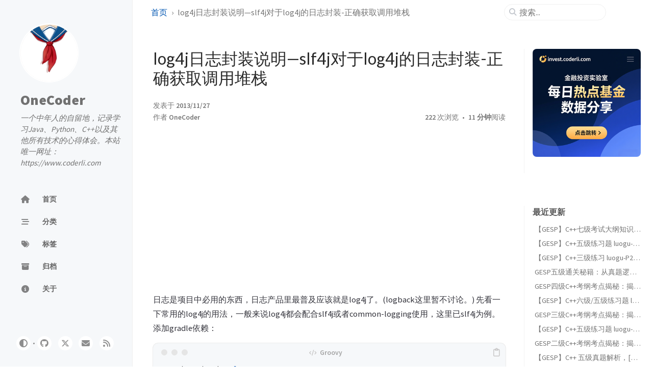

--- FILE ---
content_type: text/html; charset=utf-8
request_url: https://www.coderli.com/log4j-slf4j-logger-linenumber/
body_size: 14410
content:
<!doctype html><html lang="zh-CN" ><head><meta http-equiv="Content-Type" content="text/html; charset=UTF-8"><meta name="theme-color" media="(prefers-color-scheme: light)" content="#f7f7f7"><meta name="theme-color" media="(prefers-color-scheme: dark)" content="#1b1b1e"><meta name="apple-mobile-web-app-capable" content="yes"><meta name="apple-mobile-web-app-status-bar-style" content="black-translucent"><meta name="viewport" content="width=device-width, user-scalable=no initial-scale=1, shrink-to-fit=no, viewport-fit=cover" ><meta name="generator" content="Jekyll v4.4.1" /><meta property="og:title" content="log4j日志封装说明—slf4j对于log4j的日志封装-正确获取调用堆栈" /><meta name="author" content="OneCoder" /><meta property="og:locale" content="zh_CN" /><meta name="description" content="日志是项目中必用的东西，日志产品里最普及应该就是log4j了。(logback这里暂不讨论。) 先看一下常用的log4j的用法，一般来说log4j都会配合slf4j或者common-logging使用，这里已slf4j为例。添加gradle依赖：" /><meta property="og:description" content="日志是项目中必用的东西，日志产品里最普及应该就是log4j了。(logback这里暂不讨论。) 先看一下常用的log4j的用法，一般来说log4j都会配合slf4j或者common-logging使用，这里已slf4j为例。添加gradle依赖：" /><link rel="canonical" href="https://www.coderli.com/log4j-slf4j-logger-linenumber/" /><meta property="og:url" content="https://www.coderli.com/log4j-slf4j-logger-linenumber/" /><meta property="og:site_name" content="OneCoder" /><meta property="og:type" content="article" /><meta property="article:published_time" content="2013-11-27T04:54:00+00:00" /><meta name="twitter:card" content="summary" /><meta property="twitter:title" content="log4j日志封装说明—slf4j对于log4j的日志封装-正确获取调用堆栈" /><meta name="twitter:site" content="@wushikezuohehe" /><meta name="twitter:creator" content="@https://twitter.com/wushikezuohehe" /><meta name="google-site-verification" content="EQxpnRQ0t7ULCtknIN_oBRlo8FXtZsL-OaiUcI50_wU" /> <script type="application/ld+json"> {"@context":"https://schema.org","@type":"BlogPosting","author":{"@type":"Person","name":"OneCoder","url":"https://www.coderli.com"},"dateModified":"2013-11-27T04:54:00+00:00","datePublished":"2013-11-27T04:54:00+00:00","description":"日志是项目中必用的东西，日志产品里最普及应该就是log4j了。(logback这里暂不讨论。) 先看一下常用的log4j的用法，一般来说log4j都会配合slf4j或者common-logging使用，这里已slf4j为例。添加gradle依赖：","headline":"log4j日志封装说明—slf4j对于log4j的日志封装-正确获取调用堆栈","mainEntityOfPage":{"@type":"WebPage","@id":"https://www.coderli.com/log4j-slf4j-logger-linenumber/"},"url":"https://www.coderli.com/log4j-slf4j-logger-linenumber/"}</script><title>log4j日志封装说明—slf4j对于log4j的日志封装-正确获取调用堆栈 | OneCoder</title><link rel="apple-touch-icon" sizes="180x180" href="/assets/img/favicons/apple-touch-icon.png"><link rel="icon" type="image/png" sizes="32x32" href="/assets/img/favicons/favicon-32x32.png"><link rel="icon" type="image/png" sizes="16x16" href="/assets/img/favicons/favicon-16x16.png"><link rel="shortcut icon" href="/assets/img/favicons/favicon.ico"><meta name="apple-mobile-web-app-title" content="OneCoder"><meta name="application-name" content="OneCoder"><meta name="msapplication-TileColor" content="#da532c"><meta name="msapplication-config" content="/assets/img/favicons/browserconfig.xml"><meta name="theme-color" content="#ffffff"><link rel="preconnect" href="https://fonts.googleapis.com" ><link rel="dns-prefetch" href="https://fonts.googleapis.com" ><link rel="preconnect" href="https://fonts.gstatic.com" crossorigin><link rel="dns-prefetch" href="https://fonts.gstatic.com" ><link rel="preconnect" href="https://cdn.jsdelivr.net" ><link rel="dns-prefetch" href="https://cdn.jsdelivr.net" ><link rel="stylesheet" href="/assets/css/jekyll-theme-chirpy.css"><link rel="stylesheet" href="https://fonts.googleapis.com/css2?family=Lato:wght@300;400&family=Source+Sans+Pro:wght@400;600;700;900&display=swap"><link rel="stylesheet" href="https://cdn.jsdelivr.net/npm/@fortawesome/fontawesome-free@6.5.2/css/all.min.css"><link rel="stylesheet" href="https://cdn.jsdelivr.net/npm/tocbot@4.27.20/dist/tocbot.min.css"><link rel="stylesheet" href="https://cdn.jsdelivr.net/npm/loading-attribute-polyfill@2.1.1/dist/loading-attribute-polyfill.min.css"><link rel="stylesheet" href="https://cdn.jsdelivr.net/npm/glightbox@3.3.0/dist/css/glightbox.min.css"> <script type="text/javascript"> class ModeToggle { static get MODE_KEY() { return 'mode'; } static get MODE_ATTR() { return 'data-mode'; } static get DARK_MODE() { return 'dark'; } static get LIGHT_MODE() { return 'light'; } static get ID() { return 'mode-toggle'; } constructor() { let self = this;this.sysDarkPrefers.addEventListener('change', () => { if (self.hasMode) { self.clearMode(); } self.notify(); }); if (!this.hasMode) { return; } if (this.isDarkMode) { this.setDark(); } else { this.setLight(); } } get sysDarkPrefers() { return window.matchMedia('(prefers-color-scheme: dark)'); } get isPreferDark() { return this.sysDarkPrefers.matches; } get isDarkMode() { return this.mode === ModeToggle.DARK_MODE; } get hasMode() { return this.mode != null; } get mode() { return sessionStorage.getItem(ModeToggle.MODE_KEY); }get modeStatus() { if (this.hasMode) { return this.mode; } else { return this.isPreferDark ? ModeToggle.DARK_MODE : ModeToggle.LIGHT_MODE; } } setDark() { document.documentElement.setAttribute(ModeToggle.MODE_ATTR, ModeToggle.DARK_MODE); sessionStorage.setItem(ModeToggle.MODE_KEY, ModeToggle.DARK_MODE); } setLight() { document.documentElement.setAttribute(ModeToggle.MODE_ATTR, ModeToggle.LIGHT_MODE); sessionStorage.setItem(ModeToggle.MODE_KEY, ModeToggle.LIGHT_MODE); } clearMode() { document.documentElement.removeAttribute(ModeToggle.MODE_ATTR); sessionStorage.removeItem(ModeToggle.MODE_KEY); }notify() { window.postMessage( { direction: ModeToggle.ID, message: this.modeStatus }, '*' ); } flipMode() { if (this.hasMode) { this.clearMode(); } else { if (this.isPreferDark) { this.setLight(); } else { this.setDark(); } } this.notify(); } } const modeToggle = new ModeToggle(); </script> <script> var _hmt = _hmt || []; (function() { var hm = document.createElement("script"); hm.src = "https://hm.baidu.com/hm.js?c38895d905174718ae7d95e42ce528c7"; var s = document.getElementsByTagName("script")[0]; s.parentNode.insertBefore(hm, s); })(); </script> <script async src="https://pagead2.googlesyndication.com/pagead/js/adsbygoogle.js?client=ca-pub-7615326632728696" crossorigin="anonymous"></script><body><aside aria-label="Sidebar" id="sidebar" class="d-flex flex-column align-items-end"><header class="profile-wrapper"> <a href="/" id="avatar" class="rounded-circle"><img src="/images/onecoder/avatar.png" width="112" height="112" alt="avatar" onerror="this.style.display='none'"></a><h1 class="site-title"> <a href="/">OneCoder</a></h1><p class="site-subtitle fst-italic mb-0">一个中年人的自留地，记录学习Java、Python、C++以及其他所有技术的心得体会。本站唯一网址：https://www.coderli.com</p></header><nav class="flex-column flex-grow-1 w-100 ps-0"><ul class="nav"><li class="nav-item"> <a href="/" class="nav-link"> <i class="fa-fw fas fa-home"></i> <span>首页</span> </a><li class="nav-item"> <a href="/categories/" class="nav-link"> <i class="fa-fw fas fa-stream"></i> <span>分类</span> </a><li class="nav-item"> <a href="/tags/" class="nav-link"> <i class="fa-fw fas fa-tags"></i> <span>标签</span> </a><li class="nav-item"> <a href="/archives/" class="nav-link"> <i class="fa-fw fas fa-archive"></i> <span>归档</span> </a><li class="nav-item"> <a href="/about/" class="nav-link"> <i class="fa-fw fas fa-info-circle"></i> <span>关于</span> </a></ul></nav><div class="sidebar-bottom d-flex flex-wrap align-items-center w-100"> <button type="button" class="btn btn-link nav-link" aria-label="Switch Mode" id="mode-toggle"> <i class="fas fa-adjust"></i> </button> <span class="icon-border"></span> <a href="https://github.com/lihongzheshuai" aria-label="github" target="_blank" rel="noopener noreferrer" > <i class="fab fa-github"></i> </a> <a href="https://twitter.com/wushikezuohehe" aria-label="twitter" target="_blank" rel="noopener noreferrer" > <i class="fa-brands fa-x-twitter"></i> </a> <a href="javascript:location.href = 'mailto:' + ['wushikezuo','gmail.com'].join('@')" aria-label="email" > <i class="fas fa-envelope"></i> </a> <a href="/feed.xml" aria-label="rss" > <i class="fas fa-rss"></i> </a></div></aside><div id="main-wrapper" class="d-flex justify-content-center"><div class="container d-flex flex-column px-xxl-5"><header id="topbar-wrapper" aria-label="Top Bar"><div id="topbar" class="d-flex align-items-center justify-content-between px-lg-3 h-100" ><nav id="breadcrumb" aria-label="Breadcrumb"> <span> <a href="/">首页</a> </span> <span>log4j日志封装说明—slf4j对于log4j的日志封装-正确获取调用堆栈</span></nav><button type="button" id="sidebar-trigger" class="btn btn-link"> <i class="fas fa-bars fa-fw"></i> </button><div id="topbar-title"> 文章</div><button type="button" id="search-trigger" class="btn btn-link"> <i class="fas fa-search fa-fw"></i> </button> <search id="search" class="align-items-center ms-3 ms-lg-0"> <i class="fas fa-search fa-fw"></i> <input class="form-control" id="search-input" type="search" aria-label="search" autocomplete="off" placeholder="搜索..." > </search> <button type="button" class="btn btn-link text-decoration-none" id="search-cancel">取消</button></div></header><div class="row flex-grow-1"><main aria-label="Main Content" class="col-12 col-lg-11 col-xl-9 px-md-4"><article class="px-1"><header><h1 data-toc-skip>log4j日志封装说明—slf4j对于log4j的日志封装-正确获取调用堆栈</h1><div class="post-meta text-muted"> <span> 发表于 <time data-ts="1385528040" data-df="YYYY/MM/DD" data-bs-toggle="tooltip" data-bs-placement="bottom" > 2013/11/27 </time> </span><div class="d-flex justify-content-between"> <span> 作者 <em> <a href="https://www.coderli.com">OneCoder</a> </em> </span><div> <span> <em id="pageviews"> <i class="fas fa-spinner fa-spin small"></i> </em> 次浏览 </span> <span class="readtime" data-bs-toggle="tooltip" data-bs-placement="bottom" title="2074 字" > <em>11 分钟</em>阅读</span></div></div></div></header><div class="content"><div style="margin-bottom: 20px;"> <script async src="https://pagead2.googlesyndication.com/pagead/js/adsbygoogle.js?client=ca-pub-7615326632728696" crossorigin="anonymous"></script> <ins class="adsbygoogle" style="display:block; text-align:center;" data-ad-layout="in-article" data-ad-format="fluid" data-ad-client="ca-pub-7615326632728696" data-ad-slot="1669039692"></ins> <script> (adsbygoogle = window.adsbygoogle || []).push({}); </script></div><p> 日志是项目中必用的东西，日志产品里最普及应该就是log4j了。(logback这里暂不讨论。) 先看一下常用的log4j的用法，一般来说log4j都会配合slf4j或者common-logging使用，这里已slf4j为例。添加gradle依赖：</p><div class="language-groovy highlighter-rouge"><div class="code-header"> <span data-label-text="Groovy"><i class="fas fa-code fa-fw small"></i></span> <button aria-label="copy" data-title-succeed="已复制！"><i class="far fa-clipboard"></i></button></div><div class="highlight"><code><table class="rouge-table"><tbody><tr><td class="rouge-gutter gl"><pre class="lineno">1
2
3
4
5
</pre><td class="rouge-code"><pre><span class="n">dependencies</span> <span class="o">{</span>
<span class="n">compile</span><span class="o">(</span><span class="s1">'log4j:log4j:1.2.17'</span><span class="o">,</span>
<span class="s1">'org.slf4j:slf4j-api:1.7.5'</span><span class="o">,</span>
<span class="s1">'org.slf4j:slf4j-log4j12:1.7.5'</span><span class="o">)</span>
<span class="o">}</span>
</pre></table></code></div></div><p> 最直接的用法就是在每个需要记录日志的类里，构造一个属于自己类的log实例，实际上很多著名的开源项目也是这么做的。如spring。</p><div class="language-java highlighter-rouge"><div class="code-header"> <span data-label-text="Java"><i class="fas fa-code fa-fw small"></i></span> <button aria-label="copy" data-title-succeed="已复制！"><i class="far fa-clipboard"></i></button></div><div class="highlight"><code><table class="rouge-table"><tbody><tr><td class="rouge-gutter gl"><pre class="lineno">1
</pre><td class="rouge-code"><pre><span class="kd">private</span> <span class="kd">static</span> <span class="kd">final</span> <span class="nc">Log</span> <span class="n">logger</span> <span class="o">=</span> <span class="nc">LogFactory</span><span class="o">.</span><span class="na">getLog</span><span class="o">(</span><span class="nc">BeanUtils</span><span class="o">.</span><span class="na">class</span><span class="o">);</span>
</pre></table></code></div></div><p> 那么我们也先从这种用法开始，先配置好最基本的log4j.xml配置文件。</p><div class="language-xml highlighter-rouge"><div class="code-header"> <span data-label-text="XML"><i class="fas fa-code fa-fw small"></i></span> <button aria-label="copy" data-title-succeed="已复制！"><i class="far fa-clipboard"></i></button></div><div class="highlight"><code><table class="rouge-table"><tbody><tr><td class="rouge-gutter gl"><pre class="lineno">1
2
3
4
5
6
7
8
9
10
11
12
13
14
15
</pre><td class="rouge-code"><pre><span class="cp">&lt;?xml version= "1.0" encoding ="UTF-8"?&gt;</span>
<span class="cp">&lt;!DOCTYPE log4j:configuration SYSTEM "http://log4j.dtd"&gt;</span>
<span class="nt">&lt;log4j:configuration</span> <span class="na">xmlns:log4j=</span><span class="s">"http://jakarta.apache.org/log4j/"</span> <span class="nt">&gt;</span>

     <span class="nt">&lt;appender</span> <span class="na">name=</span><span class="s">"Console"</span> <span class="na">class=</span><span class="s">"org.apache.log4j.ConsoleAppender"</span> <span class="nt">&gt;</span>
           <span class="nt">&lt;layout</span> <span class="na">class=</span> <span class="s">"org.apache.log4j.PatternLayout"</span> <span class="nt">&gt;</span>
               <span class="nt">&lt;param</span> <span class="na">name=</span> <span class="s">"ConversionPattern"</span> <span class="na">value =</span><span class="s">"%d &gt;&gt; %-5p &gt;&gt; %t &gt;&gt; %l &gt;&gt; %m%n"</span> <span class="nt">/&gt;</span>
           <span class="nt">&lt;/layout&gt;</span>
     <span class="nt">&lt;/appender &gt;</span>
     <span class="nt">&lt;root</span> <span class="nt">&gt;</span>
           <span class="nt">&lt;level</span> <span class="na">value=</span> <span class="s">"info"</span> <span class="nt">/&gt;</span>
           <span class="nt">&lt;appender-ref</span> <span class="na">ref=</span> <span class="s">"Console"</span> <span class="nt">/&gt;</span>
     <span class="nt">&lt;/root &gt;</span>

<span class="nt">&lt;/log4j:configuration&gt;</span>
</pre></table></code></div></div><p> 参数说明：</p><blockquote><p> %p 输出优先级，即DEBUG，INFO，WARN，ERROR，FATAL<br /> %r 输出自应用启动到输出该log信息耗费的毫秒数<br /> %c 输出所属的类目，通常就是所在类的全名<br /> %t 输出产生该日志事件的线程名<br /> %n 输出一个回车换行符，Windows平台为&ldquo;\r\n&rdquo;，Unix平台为&ldquo;\n&rdquo;<br /> %d 输出日志时间点的日期或时间，默认格式为ISO8601，也可以在其后指定格式，比如：%d{yyy MMM dd HH:mm:ss,SSS}，输出类似：2002年10月18日 22：10：28，921<br /> %l 输出日志事件的发生位置，包括类目名、发生的线程，以及在代码中的行数。</p></blockquote><p> 日志测试类：</p><div class="language-java highlighter-rouge"><div class="code-header"> <span data-label-text="Java"><i class="fas fa-code fa-fw small"></i></span> <button aria-label="copy" data-title-succeed="已复制！"><i class="far fa-clipboard"></i></button></div><div class="highlight"><code><table class="rouge-table"><tbody><tr><td class="rouge-gutter gl"><pre class="lineno">1
2
3
4
5
6
7
8
9
10
11
12
13
14
15
16
17
18
</pre><td class="rouge-code"><pre><span class="kn">package</span> <span class="nn">com.coderli.log4jpackage</span><span class="o">;</span>

<span class="kn">import</span> <span class="nn">org.slf4j.Logger</span><span class="o">;</span>
<span class="kn">import</span> <span class="nn">org.slf4j.LoggerFactory</span><span class="o">;</span>
<span class="cm">/**
* log4j封装实验室中的用户模拟类
*
* @author OneCoder
* @date 2013年11月25日 下午4:39:19
*/</span>
<span class="kd">public</span> <span class="kd">class</span> <span class="nc">UserClass</span> <span class="o">{</span>

     <span class="kd">private</span> <span class="kd">static</span> <span class="kd">final</span> <span class="nc">Logger</span> <span class="n">logger</span> <span class="o">=</span> <span class="nc">LoggerFactory</span>
              <span class="o">.</span> <span class="n">getLogger</span><span class="o">(</span><span class="nc">UserClass</span><span class="o">.</span><span class="na">class</span><span class="o">);</span>
     <span class="kd">public</span> <span class="kd">static</span> <span class="kt">void</span> <span class="nf">main</span><span class="o">(</span><span class="nc">String</span><span class="o">[]</span> <span class="n">args</span><span class="o">)</span> <span class="o">{</span>
           <span class="n">logger</span><span class="o">.</span><span class="na">info</span><span class="o">(</span><span class="s">"这是一个Info级别的log4j日志。"</span> <span class="o">);</span>
     <span class="o">}</span>
<span class="o">}</span>
</pre></table></code></div></div><p> 输出日志：</p><blockquote><p> 2013-11-26 11:09:21,305 &gt;&gt; INFO&nbsp; &gt;&gt; main &gt;&gt; com.coderli.log4jpackage.UserClass.main(UserClass.java:18) &gt;&gt; 这是一个Info级别的log4j日志。</p></blockquote><p> 这里包含的日志发生时的类、线程、行号等信息。很完整。本身这么做没什么问题，只是可能有的项目考虑如果每个类里都写这样一个开头，有点麻烦，同时，如果每个类一个独立的声明，log4j内存会缓存很多的实例，占用内存，可能有时候也不便于统一配置管理。所以，有些项目里考虑了对log进行封装，提供统一的一个静态方法调用：</p><div class="language-java highlighter-rouge"><div class="code-header"> <span data-label-text="Java"><i class="fas fa-code fa-fw small"></i></span> <button aria-label="copy" data-title-succeed="已复制！"><i class="far fa-clipboard"></i></button></div><div class="highlight"><code><table class="rouge-table"><tbody><tr><td class="rouge-gutter gl"><pre class="lineno">1
2
3
4
5
6
7
8
9
10
11
12
13
14
15
16
</pre><td class="rouge-code"><pre><span class="kn">package</span> <span class="nn">com.coderli.log4jpackage</span><span class="o">;</span>
<span class="kn">import</span> <span class="nn">org.slf4j.Logger</span><span class="o">;</span>
<span class="kn">import</span> <span class="nn">org.slf4j.LoggerFactory</span><span class="o">;</span>

<span class="cm">/**
* @author lihzh(OneCoder)
* @date 2013年11月25日 下午4:39:54
* @blog http://www.coderli.com
*/</span>
<span class="kd">public</span> <span class="kd">class</span> <span class="nc">MyLog4j</span> <span class="o">{</span>
     <span class="kd">private</span> <span class="kd">static</span> <span class="kd">final</span> <span class="nc">Logger</span> <span class="n">logger</span> <span class="o">=</span> <span class="nc">LoggerFactory</span><span class="o">.</span><span class="na">getLogger</span><span class="o">(</span><span class="s">"MyLog4j"</span><span class="o">);</span>

     <span class="kd">public</span> <span class="kd">static</span> <span class="kt">void</span> <span class="nf">info</span><span class="o">(</span><span class="nc">String</span> <span class="n">msg</span><span class="o">)</span> <span class="o">{</span>
           <span class="n">logger</span><span class="o">.</span><span class="na">info</span><span class="o">(</span><span class="n">msg</span><span class="o">);</span>
     <span class="o">}</span>
<span class="o">}</span>
</pre></table></code></div></div><p> 记录日志代码变为：</p><div class="language-java highlighter-rouge"><div class="code-header"> <span data-label-text="Java"><i class="fas fa-code fa-fw small"></i></span> <button aria-label="copy" data-title-succeed="已复制！"><i class="far fa-clipboard"></i></button></div><div class="highlight"><code><table class="rouge-table"><tbody><tr><td class="rouge-gutter gl"><pre class="lineno">1
2
3
4
5
6
7
8
9
10
11
12
</pre><td class="rouge-code"><pre><span class="cm">/**
 * log4j封装实验室中的用户模拟类
 *
 * @author OneCoder
 * @date 2013年11月25日 下午4:39:19
 */</span>
<span class="kd">public</span> <span class="kd">class</span> <span class="nc">UserClass</span> <span class="o">{</span>

     <span class="kd">public</span> <span class="kd">static</span> <span class="kt">void</span> <span class="nf">main</span><span class="o">(</span><span class="nc">String</span><span class="o">[]</span> <span class="n">args</span><span class="o">)</span> <span class="o">{</span>
          <span class="nc">MyLog4j</span><span class="o">.</span> <span class="nf">info</span><span class="o">(</span><span class="s">"这是一个Info级别的log4j日志。"</span> <span class="o">);</span>
     <span class="o">}</span>
<span class="o">}</span>
</pre></table></code></div></div><p> 日志输出：</p><blockquote><p> 2013-11-26 11:23:29,936 &gt;&gt; INFO&nbsp; &gt;&gt; main &gt;&gt; com.coderli.log4jpackage.MyLog4j.info(MyLog4j.java:16 ) &gt;&gt; 这是一个Info级别的log4j日志。</p></blockquote><p> 咋一看没什么问题，仔细分析就发现，对我们调试很有帮助的日志发生时的类名、行号都编程了封装类里面的类和行，这对于依靠日志进行错误调试来说是悲剧的。这种封装虽然解决了实例过多的问题，但是也是失败的，甚至是灾难性的。</p><p> 也有人把发生日志的Class信息也传递进来一起打印。如：</p><div class="language-java highlighter-rouge"><div class="code-header"> <span data-label-text="Java"><i class="fas fa-code fa-fw small"></i></span> <button aria-label="copy" data-title-succeed="已复制！"><i class="far fa-clipboard"></i></button></div><div class="highlight"><code><table class="rouge-table"><tbody><tr><td class="rouge-gutter gl"><pre class="lineno">1
2
3
</pre><td class="rouge-code"><pre><span class="kd">public</span> <span class="kd">static</span> <span class="kt">void</span> <span class="nf">info</span><span class="o">(</span><span class="nc">String</span> <span class="n">className</span><span class="o">,</span> <span class="nc">String</span> <span class="n">msg</span><span class="o">)</span> <span class="o">{</span>
           <span class="n">logger</span><span class="o">.</span><span class="na">info</span><span class="o">(</span><span class="n">className</span> <span class="o">+</span> <span class="s">"&gt;&gt; "</span> <span class="o">+</span> <span class="n">msg</span><span class="o">);</span>
     <span class="o">}</span>
</pre></table></code></div></div><p> 这种方式显然是治标不治本的。于是很多人想到了另外的封装方式，即提供一个统一获取logger实例的位置，然后在自己的类里进行嗲用：</p><div class="language-java highlighter-rouge"><div class="code-header"> <span data-label-text="Java"><i class="fas fa-code fa-fw small"></i></span> <button aria-label="copy" data-title-succeed="已复制！"><i class="far fa-clipboard"></i></button></div><div class="highlight"><code><table class="rouge-table"><tbody><tr><td class="rouge-gutter gl"><pre class="lineno">1
2
3
</pre><td class="rouge-code"><pre><span class="kd">public</span> <span class="kd">static</span> <span class="nc">Logger</span> <span class="nf">getLogger</span><span class="o">()</span> <span class="o">{</span>
           <span class="k">return</span> <span class="n">logger</span><span class="o">;</span>
     <span class="o">}</span>
</pre></table></code></div></div><p> 调用代码：</p><div class="language-java highlighter-rouge"><div class="code-header"> <span data-label-text="Java"><i class="fas fa-code fa-fw small"></i></span> <button aria-label="copy" data-title-succeed="已复制！"><i class="far fa-clipboard"></i></button></div><div class="highlight"><code><table class="rouge-table"><tbody><tr><td class="rouge-gutter gl"><pre class="lineno">1
2
3
</pre><td class="rouge-code"><pre><span class="kd">public</span> <span class="kd">static</span> <span class="kt">void</span> <span class="nf">main</span><span class="o">(</span><span class="nc">String</span><span class="o">[]</span> <span class="n">args</span><span class="o">)</span> <span class="o">{</span>
          <span class="nc">MyLog4j</span><span class="o">.</span> <span class="nf">getLogger</span><span class="o">().</span><span class="na">info</span><span class="o">(</span><span class="s">"这是一个Info级别的log4j日志。"</span> <span class="o">);</span>
     <span class="o">}</span>
</pre></table></code></div></div><p> 这种方法，日志虽然恢复了正常，但是对于开发者实际又增加了麻烦，打印一个日志需要两部操作了。当然你可以使用import static。或者每个类里还是全局声明一个logger实例。</p><p> 那么有没有想过，slf4j内部是怎么对log4j封装的呢？我们通过slf4j调用为什么就可以之间获得你实际打印日志的行号，同时又不会把自己类给暴露出来呢？你可能还没明白我在说什么，细说一下，如果我们直接使用log4j的logger，打印出来的是我们调用类的行号这没什么问题，但是这里我们获得的是slf4j的logger实例，它底层调用的是log4j的logger实例，那么为什么不会打印出slf4j内部调用类的行号呢？这就是我关心的问题。知道了这个，也许我们就可以封装出更好用的全局log组件了。</p><p> 其实，这个问题的关键就集中在log4j是如何获取你调用日志的代码的类和行号的，在Java中可以通过Throwable来获取调用堆栈, 例如我们将如下代码，放在MyLog4j类的info方法中：</p><div class="language-java highlighter-rouge"><div class="code-header"> <span data-label-text="Java"><i class="fas fa-code fa-fw small"></i></span> <button aria-label="copy" data-title-succeed="已复制！"><i class="far fa-clipboard"></i></button></div><div class="highlight"><code><table class="rouge-table"><tbody><tr><td class="rouge-gutter gl"><pre class="lineno">1
2
3
4
5
6
7
8
9
10
11
12
13
</pre><td class="rouge-code"><pre>   <span class="kd">public</span> <span class="kd">static</span> <span class="kt">void</span> <span class="nf">info</span><span class="o">(</span><span class="nc">String</span> <span class="n">msg</span><span class="o">)</span> <span class="o">{</span>
      <span class="nc">Throwable</span> <span class="n">throwable</span> <span class="o">=</span> <span class="k">new</span> <span class="nc">Throwable</span><span class="o">();</span>
      <span class="nc">StackTraceElement</span><span class="o">[]</span> <span class="n">ste</span> <span class="o">=</span> <span class="n">throwable</span><span class="o">.</span><span class="na">getStackTrace</span><span class="o">();</span>
      <span class="k">for</span> <span class="o">(</span><span class="nc">StackTraceElement</span> <span class="n">stackTraceElement</span> <span class="o">:</span> <span class="n">ste</span><span class="o">)</span> <span class="o">{</span>
         <span class="nc">System</span><span class="o">.</span><span class="na">out</span>
               <span class="o">.</span><span class="na">println</span><span class="o">(</span><span class="s">"ClassName: "</span> <span class="o">+</span> <span class="n">stackTraceElement</span><span class="o">.</span><span class="na">getClassName</span><span class="o">());</span>
         <span class="nc">System</span><span class="o">.</span><span class="na">out</span><span class="o">.</span><span class="na">println</span><span class="o">(</span><span class="s">"Method Name: "</span>
               <span class="o">+</span> <span class="n">stackTraceElement</span><span class="o">.</span><span class="na">getMethodName</span><span class="o">());</span>
         <span class="nc">System</span><span class="o">.</span><span class="na">out</span><span class="o">.</span><span class="na">println</span><span class="o">(</span><span class="s">"Line number: "</span>
               <span class="o">+</span> <span class="n">stackTraceElement</span><span class="o">.</span><span class="na">getLineNumber</span><span class="o">());</span>
      <span class="o">}</span>
      <span class="n">logger</span><span class="o">.</span><span class="na">info</span><span class="o">(</span><span class="n">msg</span><span class="o">);</span>
   <span class="o">}</span>
</pre></table></code></div></div><p> 再次通过UserClass调用，就可获得如下输出：</p><blockquote><p> ClassName: com.coderli.log4jpackage.MyLog4j<br /> Method Name: info<br /> Line number: 28<br /> ClassName: com.coderli.log4jpackage.UserClass<br /> Method Name: main<br /> Line number: 12</p></blockquote><p> 由此可见只要在调用堆栈里找到用户的类，就可以获得所有我们需要的信息。有了这个基础，我们再来看看slf4j和log4j是怎么做的。</p><p> 在log4j的Logger中，实际对外提供了用于封装的统一的log方法。</p><div class="language-java highlighter-rouge"><div class="code-header"> <span data-label-text="Java"><i class="fas fa-code fa-fw small"></i></span> <button aria-label="copy" data-title-succeed="已复制！"><i class="far fa-clipboard"></i></button></div><div class="highlight"><code><table class="rouge-table"><tbody><tr><td class="rouge-gutter gl"><pre class="lineno">1
2
3
4
5
6
7
8
9
10
11
</pre><td class="rouge-code"><pre> <span class="cm">/**

     This is the most generic printing method. It is intended to be
     invoked by &lt;b&gt;wrapper&lt;/b&gt; classes.

     @param callerFQCN The wrapper class' fully qualified class name.
     @param level The level of the logging request.
     @param message The message of the logging request.
     @param t The throwable of the logging request, may be null.  */</span>
  <span class="kd">public</span>
  <span class="kt">void</span> <span class="nf">log</span><span class="o">(</span><span class="nc">String</span> <span class="n">callerFQCN</span><span class="o">,</span> <span class="nc">Priority</span> <span class="n">level</span><span class="o">,</span> <span class="nc">Object</span> <span class="n">message</span><span class="o">,</span> <span class="nc">Throwable</span> <span class="n">t</span><span class="err">）</span>
</pre></table></code></div></div><p> 而第一个参数callerFQCN，就是关键的决定调用者位置的参数。在LocationInfo中，可看到对该参数的使用方式为：</p><div class="language-java highlighter-rouge"><div class="code-header"> <span data-label-text="Java"><i class="fas fa-code fa-fw small"></i></span> <button aria-label="copy" data-title-succeed="已复制！"><i class="far fa-clipboard"></i></button></div><div class="highlight"><code><table class="rouge-table"><tbody><tr><td class="rouge-gutter gl"><pre class="lineno">1
2
3
4
5
6
7
8
9
10
11
12
13
14
15
16
17
18
19
20
21
22
23
24
25
26
27
28
29
30
31
32
33
34
35
36
37
38
39
40
41
42
43
</pre><td class="rouge-code"><pre><span class="kd">public</span> <span class="nf">LocationInfo</span><span class="o">(</span><span class="nc">Throwable</span> <span class="n">t</span><span class="o">,</span> <span class="nc">String</span> <span class="n">fqnOfCallingClass</span><span class="o">)</span> <span class="o">{</span>
      <span class="k">if</span><span class="o">(</span><span class="n">t</span> <span class="o">==</span> <span class="kc">null</span> <span class="o">||</span> <span class="n">fqnOfCallingClass</span> <span class="o">==</span> <span class="kc">null</span><span class="o">)</span>
<span class="k">return</span><span class="o">;</span>
      <span class="k">if</span> <span class="o">(</span><span class="n">getLineNumberMethod</span> <span class="o">!=</span> <span class="kc">null</span><span class="o">)</span> <span class="o">{</span>
          <span class="k">try</span> <span class="o">{</span>
              <span class="nc">Object</span><span class="o">[]</span> <span class="n">noArgs</span> <span class="o">=</span> <span class="kc">null</span><span class="o">;</span>
              <span class="nc">Object</span><span class="o">[]</span> <span class="n">elements</span> <span class="o">=</span>  <span class="o">(</span><span class="nc">Object</span><span class="o">[])</span> <span class="n">getStackTraceMethod</span><span class="o">.</span><span class="na">invoke</span><span class="o">(</span><span class="n">t</span><span class="o">,</span> <span class="n">noArgs</span><span class="o">);</span>
              <span class="nc">String</span> <span class="n">prevClass</span> <span class="o">=</span> <span class="no">NA</span><span class="o">;</span>
              <span class="k">for</span><span class="o">(</span><span class="kt">int</span> <span class="n">i</span> <span class="o">=</span> <span class="n">elements</span><span class="o">.</span><span class="na">length</span> <span class="o">-</span> <span class="mi">1</span><span class="o">;</span> <span class="n">i</span> <span class="o">&gt;=</span> <span class="mi">0</span><span class="o">;</span> <span class="n">i</span><span class="o">--)</span> <span class="o">{</span>
                  <span class="nc">String</span> <span class="n">thisClass</span> <span class="o">=</span> <span class="o">(</span><span class="nc">String</span><span class="o">)</span> <span class="n">getClassNameMethod</span><span class="o">.</span><span class="na">invoke</span><span class="o">(</span><span class="n">elements</span><span class="o">[</span><span class="n">i</span><span class="o">],</span> <span class="n">noArgs</span><span class="o">);</span>
                  <span class="k">if</span><span class="o">(</span><span class="n">fqnOfCallingClass</span><span class="o">.</span><span class="na">equals</span><span class="o">(</span><span class="n">thisClass</span><span class="o">))</span> <span class="o">{</span>
                      <span class="kt">int</span> <span class="n">caller</span> <span class="o">=</span> <span class="n">i</span> <span class="o">+</span> <span class="mi">1</span><span class="o">;</span>
                      <span class="k">if</span> <span class="o">(</span><span class="n">caller</span> <span class="o">&lt;</span> <span class="n">elements</span><span class="o">.</span><span class="na">length</span><span class="o">)</span> <span class="o">{</span>
                          <span class="n">className</span> <span class="o">=</span> <span class="n">prevClass</span><span class="o">;</span>
                          <span class="n">methodName</span> <span class="o">=</span> <span class="o">(</span><span class="nc">String</span><span class="o">)</span> <span class="n">getMethodNameMethod</span><span class="o">.</span><span class="na">invoke</span><span class="o">(</span><span class="n">elements</span><span class="o">[</span><span class="n">caller</span><span class="o">],</span> <span class="n">noArgs</span><span class="o">);</span>
                          <span class="n">fileName</span> <span class="o">=</span> <span class="o">(</span><span class="nc">String</span><span class="o">)</span> <span class="n">getFileNameMethod</span><span class="o">.</span><span class="na">invoke</span><span class="o">(</span><span class="n">elements</span><span class="o">[</span><span class="n">caller</span><span class="o">],</span> <span class="n">noArgs</span><span class="o">);</span>
                          <span class="k">if</span> <span class="o">(</span><span class="n">fileName</span> <span class="o">==</span> <span class="kc">null</span><span class="o">)</span> <span class="o">{</span>
                              <span class="n">fileName</span> <span class="o">=</span> <span class="no">NA</span><span class="o">;</span>
                          <span class="o">}</span>
                          <span class="kt">int</span> <span class="n">line</span> <span class="o">=</span> <span class="o">((</span><span class="nc">Integer</span><span class="o">)</span> <span class="n">getLineNumberMethod</span><span class="o">.</span><span class="na">invoke</span><span class="o">(</span><span class="n">elements</span><span class="o">[</span><span class="n">caller</span><span class="o">],</span> <span class="n">noArgs</span><span class="o">)).</span><span class="na">intValue</span><span class="o">();</span>
                          <span class="k">if</span> <span class="o">(</span><span class="n">line</span> <span class="o">&lt;</span> <span class="mi">0</span><span class="o">)</span> <span class="o">{</span>
                              <span class="n">lineNumber</span> <span class="o">=</span> <span class="no">NA</span><span class="o">;</span>
                          <span class="o">}</span> <span class="k">else</span> <span class="o">{</span>
                              <span class="n">lineNumber</span> <span class="o">=</span> <span class="nc">String</span><span class="o">.</span><span class="na">valueOf</span><span class="o">(</span><span class="n">line</span><span class="o">);</span>
                          <span class="o">}</span>
                          <span class="nc">StringBuffer</span> <span class="n">buf</span> <span class="o">=</span> <span class="k">new</span> <span class="nc">StringBuffer</span><span class="o">();</span>
                          <span class="n">buf</span><span class="o">.</span><span class="na">append</span><span class="o">(</span><span class="n">className</span><span class="o">);</span>
                          <span class="n">buf</span><span class="o">.</span><span class="na">append</span><span class="o">(</span><span class="s">"."</span><span class="o">);</span>
                          <span class="n">buf</span><span class="o">.</span><span class="na">append</span><span class="o">(</span><span class="n">methodName</span><span class="o">);</span>
                          <span class="n">buf</span><span class="o">.</span><span class="na">append</span><span class="o">(</span><span class="s">"("</span><span class="o">);</span>
                          <span class="n">buf</span><span class="o">.</span><span class="na">append</span><span class="o">(</span><span class="n">fileName</span><span class="o">);</span>
                          <span class="n">buf</span><span class="o">.</span><span class="na">append</span><span class="o">(</span><span class="s">":"</span><span class="o">);</span>
                          <span class="n">buf</span><span class="o">.</span><span class="na">append</span><span class="o">(</span><span class="n">lineNumber</span><span class="o">);</span>
                          <span class="n">buf</span><span class="o">.</span><span class="na">append</span><span class="o">(</span><span class="s">")"</span><span class="o">);</span>
                          <span class="k">this</span><span class="o">.</span><span class="na">fullInfo</span> <span class="o">=</span> <span class="n">buf</span><span class="o">.</span><span class="na">toString</span><span class="o">();</span>
                      <span class="o">}</span>
                      <span class="k">return</span><span class="o">;</span>
                  <span class="o">}</span>
                  <span class="n">prevClass</span> <span class="o">=</span> <span class="n">thisClass</span><span class="o">;</span>
              <span class="o">}</span>
              <span class="k">return</span><span class="o">;</span>
<span class="err">……</span><span class="o">.</span><span class="c1">//省略若干</span>

</pre></table></code></div></div><p> 可见，log4j把传递进来的callerFQCN在堆栈中一一比较，相等后，再往上一层即认为是用户的调用类。所以，在slf4j封装的logger中是这样封装的：</p><div class="language-java highlighter-rouge"><div class="code-header"> <span data-label-text="Java"><i class="fas fa-code fa-fw small"></i></span> <button aria-label="copy" data-title-succeed="已复制！"><i class="far fa-clipboard"></i></button></div><div class="highlight"><code><table class="rouge-table"><tbody><tr><td class="rouge-gutter gl"><pre class="lineno">1
2
3
4
</pre><td class="rouge-code"><pre><span class="kd">final</span> <span class="kd">static</span> <span class="nc">String</span> <span class="no">FQCN</span> <span class="o">=</span> <span class="nc">Log4jLoggerAdapter</span><span class="o">.</span><span class="na">class</span> <span class="o">.</span><span class="na">getName</span><span class="o">();</span>
<span class="kd">public</span> <span class="kt">void</span> <span class="nf">info</span><span class="o">(</span><span class="nc">String</span> <span class="n">msg</span><span class="o">)</span> <span class="o">{</span>
    <span class="n">logger</span><span class="o">.</span><span class="na">log</span><span class="o">(</span><span class="no">FQCN</span><span class="o">,</span> <span class="nc">Level</span><span class="o">.</span> <span class="no">INFO</span><span class="o">,</span> <span class="n">msg</span><span class="o">,</span> <span class="kc">null</span> <span class="o">);</span>
  <span class="o">}</span>
</pre></table></code></div></div><p> 用户的代码调用的正是调用的这个info，所以就会正常的显示用户代码的行号了。那么对于封装来说，你只需要注意调用log4j的log方法，并传递进去正确的FQCN即可。</p><div class="language-java highlighter-rouge"><div class="code-header"> <span data-label-text="Java"><i class="fas fa-code fa-fw small"></i></span> <button aria-label="copy" data-title-succeed="已复制！"><i class="far fa-clipboard"></i></button></div><div class="highlight"><code><table class="rouge-table"><tbody><tr><td class="rouge-gutter gl"><pre class="lineno">1
2
3
4
</pre><td class="rouge-code"><pre><span class="kd">final</span> <span class="kd">static</span> <span class="nc">String</span> <span class="no">FQCN</span> <span class="o">=</span> <span class="nc">Log4jLoggerAdapter</span><span class="o">.</span><span class="na">class</span> <span class="o">.</span><span class="na">getName</span><span class="o">();</span>
<span class="kd">public</span> <span class="kt">void</span> <span class="nf">info</span><span class="o">(</span><span class="nc">String</span> <span class="n">msg</span><span class="o">)</span> <span class="o">{</span>
    <span class="n">logger</span><span class="o">.</span><span class="na">log</span><span class="o">(</span><span class="no">FQCN</span><span class="o">,</span> <span class="nc">Level</span><span class="o">.</span> <span class="no">INFO</span><span class="o">,</span> <span class="n">msg</span><span class="o">,</span> <span class="kc">null</span> <span class="o">);</span>
  <span class="o">}</span>
</pre></table></code></div></div></div><div class="post-tail-wrapper text-muted"><div class="post-meta mb-3"> <i class="far fa-folder-open fa-fw me-1"></i> <a href="/categories/java%E6%8A%80%E6%9C%AF%E7%A0%94%E7%A9%B6/">Java技术研究</a></div><div class="post-tags"> <i class="fa fa-tags fa-fw me-1"></i> <a href="/tags/log4j/" class="post-tag no-text-decoration" >Log4j</a> <a href="/tags/slf4j/" class="post-tag no-text-decoration" >SLF4J</a></div><div class=" post-tail-bottom d-flex justify-content-between align-items-center mt-5 pb-2 " ><div class="license-wrapper"> 本文由作者按照 <a href="https://creativecommons.org/licenses/by-nc-sa/4.0/deed.zh-hans/"> CC BY-NC-SA 4.0 </a> 进行授权</div><div class="share-wrapper d-flex align-items-center"> <span class="share-label text-muted">分享</span> <span class="share-icons"> <a href="https://twitter.com/intent/tweet?text=log4j%E6%97%A5%E5%BF%97%E5%B0%81%E8%A3%85%E8%AF%B4%E6%98%8E%E2%80%94slf4j%E5%AF%B9%E4%BA%8Elog4j%E7%9A%84%E6%97%A5%E5%BF%97%E5%B0%81%E8%A3%85-%E6%AD%A3%E7%A1%AE%E8%8E%B7%E5%8F%96%E8%B0%83%E7%94%A8%E5%A0%86%E6%A0%88%20-%20OneCoder&url=https%3A%2F%2Fwww.coderli.com%2Flog4j-slf4j-logger-linenumber%2F" target="_blank" rel="noopener" data-bs-toggle="tooltip" data-bs-placement="top" title="Twitter" aria-label="Twitter"> <i class="fa-fw fa-brands fa-square-x-twitter"></i> </a> <a href="https://www.facebook.com/sharer/sharer.php?title=log4j%E6%97%A5%E5%BF%97%E5%B0%81%E8%A3%85%E8%AF%B4%E6%98%8E%E2%80%94slf4j%E5%AF%B9%E4%BA%8Elog4j%E7%9A%84%E6%97%A5%E5%BF%97%E5%B0%81%E8%A3%85-%E6%AD%A3%E7%A1%AE%E8%8E%B7%E5%8F%96%E8%B0%83%E7%94%A8%E5%A0%86%E6%A0%88%20-%20OneCoder&u=https%3A%2F%2Fwww.coderli.com%2Flog4j-slf4j-logger-linenumber%2F" target="_blank" rel="noopener" data-bs-toggle="tooltip" data-bs-placement="top" title="Facebook" aria-label="Facebook"> <i class="fa-fw fab fa-facebook-square"></i> </a> <a href="https://t.me/share/url?url=https%3A%2F%2Fwww.coderli.com%2Flog4j-slf4j-logger-linenumber%2F&text=log4j%E6%97%A5%E5%BF%97%E5%B0%81%E8%A3%85%E8%AF%B4%E6%98%8E%E2%80%94slf4j%E5%AF%B9%E4%BA%8Elog4j%E7%9A%84%E6%97%A5%E5%BF%97%E5%B0%81%E8%A3%85-%E6%AD%A3%E7%A1%AE%E8%8E%B7%E5%8F%96%E8%B0%83%E7%94%A8%E5%A0%86%E6%A0%88%20-%20OneCoder" target="_blank" rel="noopener" data-bs-toggle="tooltip" data-bs-placement="top" title="Telegram" aria-label="Telegram"> <i class="fa-fw fab fa-telegram"></i> </a> <button id="copy-link" aria-label="Copy link" class="btn small" data-bs-toggle="tooltip" data-bs-placement="top" title="分享链接" data-title-succeed="链接已复制！" > <i class="fa-fw fas fa-link pe-none fs-6"></i> </button> </span></div></div></div></article></main><aside aria-label="Panel" id="panel-wrapper" class="col-xl-3 ps-2 mb-5 text-muted"><div class="access"><section id="panel-ad"> <a href="https://invest.coderli.com" target="_blank" rel="noopener noreferrer"> <img src="/images/ads/invest-ads.png" alt="Invest CoderLi" style="width: 100%; height: auto; border-radius: 8px; margin-bottom: 2rem;"> </a></section><section id="access-lastmod"><h2 class="panel-heading">最近更新</h2><ul class="content list-unstyled ps-0 pb-1 ms-1 mt-2"><li class="text-truncate lh-lg"> <a href="/gesp-7-exam-syllabus-math-library/">【GESP】C++七级考试大纲知识点梳理, (1) 数学库常用函数</a><li class="text-truncate lh-lg"> <a href="/gesp-5-luogu-p1843/">【GESP】C++五级练习题 luogu-P1843 奶牛晒衣服</a><li class="text-truncate lh-lg"> <a href="/gesp-3-luogu-p2911/">【GESP】C++三级练习 luogu-P2911 [USACO08OCT] Bovine Bones G</a><li class="text-truncate lh-lg"> <a href="/gesp-secrets-5-level-5/">GESP五级通关秘籍：从真题逻辑看透算法进阶的5个“深水区”</a><li class="text-truncate lh-lg"> <a href="/gesp-secrets-4-level-4/">GESP四级C++考纲考点揭秘：揭秘5个四级核心考点 | 适合所有初学者阅读</a><li class="text-truncate lh-lg"> <a href="/gesp-6-luogu-p1323/">【GESP】C++六级/五级练习题 luogu-P1323 删数问题</a><li class="text-truncate lh-lg"> <a href="/gesp-secrets-3-level-3/">GESP三级C++考纲考点揭秘：揭秘你必须知道的4大核心考点 | 适合所有初学者阅读</a><li class="text-truncate lh-lg"> <a href="/gesp-5-luogu-p1182/">【GESP】C++五级练习题 luogu-P1182 数列分段 Section II</a><li class="text-truncate lh-lg"> <a href="/gesp-secrets-2-level-2/">GESP二级C++考纲考点揭秘：揭秘高频考点与通关逻辑 | 适合所有初学者阅读</a><li class="text-truncate lh-lg"> <a href="/gesp-5-202512-2-luogu-p14918/">【GESP】C++ 五级真题解析，[2025年12月，第十二次认证]第二题-相等序列 luogu-p14918</a></ul></section><section><h2 class="panel-heading">热门标签</h2><div class="d-flex flex-wrap mt-3 mb-1 me-3"> <a class="post-tag btn btn-outline-primary" href="/tags/c/">C++</a> <a class="post-tag btn btn-outline-primary" href="/tags/gesp/">GESP</a> <a class="post-tag btn btn-outline-primary" href="/tags/%E5%9F%BA%E7%A1%80%E8%AF%AD%E5%8F%A5/">基础语句</a> <a class="post-tag btn btn-outline-primary" href="/tags/java/">Java</a> <a class="post-tag btn btn-outline-primary" href="/tags/%E5%A4%9A%E9%87%8D%E5%BE%AA%E7%8E%AF/">多重循环</a> <a class="post-tag btn btn-outline-primary" href="/tags/leetcode/">LeetCode</a> <a class="post-tag btn btn-outline-primary" href="/tags/python/">Python</a> <a class="post-tag btn btn-outline-primary" href="/tags/%E8%80%83%E8%AF%95%E5%A4%A7%E7%BA%B2/">考试大纲</a> <a class="post-tag btn btn-outline-primary" href="/tags/%E5%AD%97%E7%AC%A6%E4%B8%B2/">字符串</a> <a class="post-tag btn btn-outline-primary" href="/tags/%E4%B8%80%E7%BB%B4%E6%95%B0%E7%BB%84/">一维数组</a> <a class="post-tag btn btn-outline-primary" href="/tags/mysql/">MySQL</a> <a class="post-tag btn btn-outline-primary" href="/tags/netty/">Netty</a> <a class="post-tag btn btn-outline-primary" href="/tags/%E4%B8%80%E8%B5%B7%E5%AD%A6java/">一起学Java</a> <a class="post-tag btn btn-outline-primary" href="/tags/%E6%8E%92%E5%BA%8F/">排序</a> <a class="post-tag btn btn-outline-primary" href="/tags/%E8%B4%AA%E5%BF%83/">贪心</a></div></section></div></aside></div><div class="row"><div id="tail-wrapper" class="col-12 col-lg-11 col-xl-9 px-md-4"><aside id="related-posts" aria-labelledby="related-label"><h3 class="mb-4" id="related-label">相关文章</h3><nav class="row row-cols-1 row-cols-md-2 row-cols-xl-3 g-4 mb-4"><article class="col"> <a href="/slf4j-log4j-failed/" class="post-preview card h-100"><div class="card-body"> <time data-ts="1382011920" data-df="YYYY/MM/DD" > 2013/10/17 </time><h4 class="pt-0 my-2">slf4j+log4j2 控制台输出错误解决</h4><div class="text-muted"><p>SLF4J: Failed to load class &quot;org.slf4j.impl.StaticLoggerBinder&quot;. SLF4J: Defaulting to no-operation (NOP) logger implementation SLF4J: See http://www.slf4j.org/codes.html#StaticLoggerBinder for ...</p></div></div></a></article><article class="col"> <a href="/java-go-13-import-log-five-log4j2-slf4j2/" class="post-preview card h-100"><div class="card-body"> <time data-ts="1726311600" data-df="YYYY/MM/DD" > 2024/09/14 </time><h4 class="pt-0 my-2">一起学Java(13)-[日志篇]教你分析SLF4J和Log4j2源码，掌握SLF4J与Log4j2桥接集成原理</h4><div class="text-muted"><p>研究完SLF4J和Logback这种无缝集成的方式(一起学Java(12)-[日志篇]教你分析SLF4J源码，掌握SLF4J如何与Logback无缝集成的原理)，继续研究Log4j2和SLF4J这种需要桥接集成的方式。 一、桥接包如何与SLF4J集成 我们已经知道SLF4J利用ServiceLoader机制，去寻找和加载SLF4JServiceProvider接口的实现类，而Log4...</p></div></div></a></article><article class="col"> <a href="/java-go-12-import-log-four-logback/" class="post-preview card h-100"><div class="card-body"> <time data-ts="1725235200" data-df="YYYY/MM/DD" > 2024/09/02 </time><h4 class="pt-0 my-2">一起学Java(12)-[日志篇]教你分析SLF4J源码，掌握SLF4J如何与Logback无缝集成的原理</h4><div class="text-muted"><p>继续完成上篇(一起学Java(11)-[日志篇]教你分析SLF4J源码，掌握Logger接口实现类加载原理)留给自己的任务，研究Logback是如何和SLF4J无缝集成的。 在之前的SLF4J源码研究中(教你分析SLF4J源码，掌握Logger接口实现类加载原理)我们已经知道SLF4J中利用java.util.ServiceLoader 机制寻找SLF4JServiceProvider...</p></div></div></a></article></nav></aside><nav class="post-navigation d-flex justify-content-between" aria-label="Post Navigation"> <a href="/log4j-permgen-space-leak/" class="btn btn-outline-primary" aria-label="上一篇" ><p>log4j 和 java.lang.OutOfMemoryError PermGen space</p></a> <a href="/restlet-2-1-4-objectrepresentation-bug/" class="btn btn-outline-primary" aria-label="下一篇" ><p>Restlet 2.1.4中 匪夷所思的ObjectRepresentation的构造函数</p></a></nav><script type="text/javascript"> (function () { const origin = 'https://giscus.app'; const lightTheme = 'light'; const darkTheme = 'dark_dimmed'; let initTheme = lightTheme; const html = document.documentElement; if ( (html.hasAttribute('data-mode') && html.getAttribute('data-mode') === 'dark') || (!html.hasAttribute('data-mode') && window.matchMedia('(prefers-color-scheme: dark)').matches) ) { initTheme = darkTheme; } let giscusAttributes = { src: 'https://giscus.app/client.js', 'data-repo': 'lihongzheshuai/lihongzheshuai.github.io', 'data-repo-id': 'MDEwOlJlcG9zaXRvcnkyNzA2ODAyMQ==', 'data-category': 'General', 'data-category-id': 'DIC_kwDOAZ0Gdc4CROQ1', 'data-mapping': 'pathname', 'data-strict' : '0', 'data-reactions-enabled': '1', 'data-emit-metadata': '0', 'data-theme': initTheme, 'data-input-position': 'bottom', 'data-lang': 'zh-CN', 'data-loading': 'lazy', crossorigin: 'anonymous', async: '' }; let giscusScript = document.createElement('script'); Object.entries(giscusAttributes).forEach(([key, value]) => giscusScript.setAttribute(key, value) ); document.getElementById('tail-wrapper').appendChild(giscusScript); addEventListener('message', (event) => { if ( event.source === window && event.data && event.data.direction === ModeToggle.ID ) {const mode = event.data.message; const theme = mode === ModeToggle.DARK_MODE ? darkTheme : lightTheme; const message = { setConfig: { theme: theme } }; const giscus = document.getElementsByClassName('giscus-frame')[0].contentWindow; giscus.postMessage({ giscus: message }, origin); } }); })(); </script><footer aria-label="Site Info" class=" d-flex flex-column justify-content-center text-muted flex-lg-row justify-content-lg-between align-items-lg-center pb-lg-3 " ><p>© <time>2026</time> <a href="https://twitter.com/wushikezuohehe">OneCoder</a>. <span data-bs-toggle="tooltip" data-bs-placement="top" title="除非另有说明，本网站上的博客文章均由作者按照知识共享署名-非商业性使用-相同方式共享 4.0 国际 (CC BY-NC-SA 4.0) 许可协议进行授权。" >保留部分权利。</span></p><p>本站采用 <a href="https://jekyllrb.com" target="_blank" rel="noopener">Jekyll</a> 主题 <a data-bs-toggle="tooltip" data-bs-placement="top" title="v7.1.0" href="https://github.com/cotes2020/jekyll-theme-chirpy" target="_blank" rel="noopener" >Chirpy</a></p></footer></div></div><div id="search-result-wrapper" class="d-flex justify-content-center d-none"><div class="col-11 content"><div id="search-hints"><section><h2 class="panel-heading">热门标签</h2><div class="d-flex flex-wrap mt-3 mb-1 me-3"> <a class="post-tag btn btn-outline-primary" href="/tags/c/">C++</a> <a class="post-tag btn btn-outline-primary" href="/tags/gesp/">GESP</a> <a class="post-tag btn btn-outline-primary" href="/tags/%E5%9F%BA%E7%A1%80%E8%AF%AD%E5%8F%A5/">基础语句</a> <a class="post-tag btn btn-outline-primary" href="/tags/java/">Java</a> <a class="post-tag btn btn-outline-primary" href="/tags/%E5%A4%9A%E9%87%8D%E5%BE%AA%E7%8E%AF/">多重循环</a> <a class="post-tag btn btn-outline-primary" href="/tags/leetcode/">LeetCode</a> <a class="post-tag btn btn-outline-primary" href="/tags/python/">Python</a> <a class="post-tag btn btn-outline-primary" href="/tags/%E8%80%83%E8%AF%95%E5%A4%A7%E7%BA%B2/">考试大纲</a> <a class="post-tag btn btn-outline-primary" href="/tags/%E5%AD%97%E7%AC%A6%E4%B8%B2/">字符串</a> <a class="post-tag btn btn-outline-primary" href="/tags/%E4%B8%80%E7%BB%B4%E6%95%B0%E7%BB%84/">一维数组</a> <a class="post-tag btn btn-outline-primary" href="/tags/mysql/">MySQL</a> <a class="post-tag btn btn-outline-primary" href="/tags/netty/">Netty</a> <a class="post-tag btn btn-outline-primary" href="/tags/%E4%B8%80%E8%B5%B7%E5%AD%A6java/">一起学Java</a> <a class="post-tag btn btn-outline-primary" href="/tags/%E6%8E%92%E5%BA%8F/">排序</a> <a class="post-tag btn btn-outline-primary" href="/tags/%E8%B4%AA%E5%BF%83/">贪心</a></div></section></div><div id="search-results" class="d-flex flex-wrap justify-content-center text-muted mt-3"></div></div></div></div><aside aria-label="Scroll to Top"> <button id="back-to-top" type="button" class="btn btn-lg btn-box-shadow"> <i class="fas fa-angle-up"></i> </button></aside></div><div id="mask"></div><script src="https://cdn.jsdelivr.net/combine/npm/simple-jekyll-search@1.10.0/dest/simple-jekyll-search.min.js,npm/loading-attribute-polyfill@2.1.1/dist/loading-attribute-polyfill.umd.min.js,npm/glightbox@3.3.0/dist/js/glightbox.min.js,npm/clipboard@2.0.11/dist/clipboard.min.js,npm/dayjs@1.11.11/dayjs.min.js,npm/dayjs@1.11.11/locale/zh.min.js,npm/dayjs@1.11.11/plugin/relativeTime.min.js,npm/dayjs@1.11.11/plugin/localizedFormat.min.js"></script> <script src="/assets/js/dist/post.min.js"></script> <script> let pv = document.getElementById('pageviews'); if (pv !== null) { const uri = location.pathname.replace(/\/$/, ''); const url = `https://onecoder.goatcounter.com/counter/${encodeURIComponent(uri)}.json`; fetch(url) .then((response) => response.json()) .then((data) => { const count = data.count.replace(/\s/g, '') + '0'; pv.innerText = new Intl.NumberFormat().format(count); }) .catch((error) => { pv.innerText = '222'; }); } </script> <script defer src="https://www.googletagmanager.com/gtag/js?id=G-5L9P03RR0R"></script> <script> document.addEventListener('DOMContentLoaded', function (event) { window.dataLayer = window.dataLayer || []; function gtag() { dataLayer.push(arguments); } gtag('js', new Date()); gtag('config', 'G-5L9P03RR0R'); }); </script> <script async src="https://gc.zgo.at/count.js" data-goatcounter="https://onecoder.goatcounter.com/count" ></script> <script>SimpleJekyllSearch({ searchInput: document.getElementById('search-input'), resultsContainer: document.getElementById('search-results'), json: '/assets/js/data/search.json', searchResultTemplate: '<article class="px-1 px-sm-2 px-lg-4 px-xl-0"><header><h2><a href="{url}">{title}</a></h2><div class="post-meta d-flex flex-column flex-sm-row text-muted mt-1 mb-1"> {categories} {tags}</div></header><p>{snippet}</p></article>', noResultsText: '<p class="mt-5">搜索结果为空</p>', templateMiddleware: function(prop, value, template) { if (prop === 'categories') { if (value === '') { return `${value}`; } else { return `<div class="me-sm-4"><i class="far fa-folder fa-fw"></i>${value}</div>`; } } if (prop === 'tags') { if (value === '') { return `${value}`; } else { return `<div><i class="fa fa-tag fa-fw"></i>${value}</div>`; } } } }); </script>


--- FILE ---
content_type: text/html; charset=utf-8
request_url: https://www.google.com/recaptcha/api2/aframe
body_size: 265
content:
<!DOCTYPE HTML><html><head><meta http-equiv="content-type" content="text/html; charset=UTF-8"></head><body><script nonce="onxiAsW93udsjC-yakdJVA">/** Anti-fraud and anti-abuse applications only. See google.com/recaptcha */ try{var clients={'sodar':'https://pagead2.googlesyndication.com/pagead/sodar?'};window.addEventListener("message",function(a){try{if(a.source===window.parent){var b=JSON.parse(a.data);var c=clients[b['id']];if(c){var d=document.createElement('img');d.src=c+b['params']+'&rc='+(localStorage.getItem("rc::a")?sessionStorage.getItem("rc::b"):"");window.document.body.appendChild(d);sessionStorage.setItem("rc::e",parseInt(sessionStorage.getItem("rc::e")||0)+1);localStorage.setItem("rc::h",'1768870926288');}}}catch(b){}});window.parent.postMessage("_grecaptcha_ready", "*");}catch(b){}</script></body></html>

--- FILE ---
content_type: text/css; charset=utf-8
request_url: https://cdn.jsdelivr.net/npm/loading-attribute-polyfill@2.1.1/dist/loading-attribute-polyfill.min.css
body_size: -528
content:
/**
 * Skipped minification because the original files appears to be already minified.
 * Original file: /npm/loading-attribute-polyfill@2.1.1/dist/loading-attribute-polyfill.css
 *
 * Do NOT use SRI with dynamically generated files! More information: https://www.jsdelivr.com/using-sri-with-dynamic-files
 */
img[data-lazy-src]{will-change:contents}
/*# sourceMappingURL=loading-attribute-polyfill.css.map */